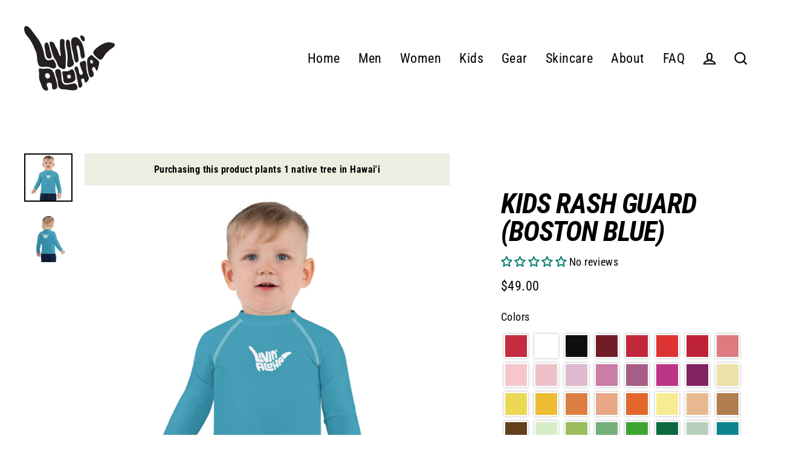

--- FILE ---
content_type: application/javascript
request_url: https://cartshaker.best4shops.com/shopify/script.js?shop=livinaloha.myshopify.com
body_size: 2097
content:
(function(){function h(a,b){"object"===typeof b&&(b=JSON.stringify(b));var c={errorMsg:a,errorStack:b,version:e.version,url:window.location.href};try{var d=e.m();d.open("POST","https://cartshaker.best4shops.com/collect/error?v="+e.version+"&msg="+encodeURIComponent(a),1);d.send(JSON.stringify(c))}catch(f){}window.console&&window.console.log&&(window.console.log(a),window.console.log(b))}var e={c:null,f:null,button:null,s:"eyJlbmFibGVkIjp0cnVlLCJhZGRlZFJldmlldyI6ZmFsc2UsImNhcnRCdXR0b25BbmltYXRpb24iOiJzaGFrZUxlZnRSaWdodCIsImNhcnRBbmltYXRpb25UcmlnZ2VyIjoib25Ib3ZlcldpdGhJbnRlcnZhbCIsImNhcnRBbmltYXRpb25JbnRlcnZhbCI6MTB9",a:null,version:"1.5",init:function(){this.h();this.a=this.i();this.a.enabled&&
this.enable()},i:function(){var a=this.s,a=a.replace(/\s/g,"");return JSON.parse(decodeURIComponent(escape(window.atob(a))))},enable:function(){var a=document.createElement("div");a.id="cart-shaker";document.querySelector("body").appendChild(a);this.c=a;this.j();var a=document.querySelectorAll('form[action="/cart/add"]'),b=null;0<a.length?(a=Array.prototype.filter.call(a,function(a){return null===a.offsetParent||-1!==a.className.split(" ").indexOf("variants")&&a.hasAttribute("data-id")&&-1!==a.getAttribute("data-id").indexOf("product-actions-")?
!1:a.querySelectorAll('[type="submit"], button.ajax-submit, button[class*="cart"]').length?!0:!1}),a.length&&(b=a[0])):b=document.querySelector(".product-form__item--submit");if(b)for(a=b.querySelectorAll('[type="submit"], button.ajax-submit, button[class*="cart"]'),0===a.length&&(b=window.location.pathname,"/"!==b&&-1===b.indexOf("cart")&&-1===b.indexOf("collections/all")&&h("NO BUTTON","")),b=0;b<a.length;b++){var c=a[b];if(!this.l(c)&&c&&-1==c.className.indexOf("cq-active")){var d=" cart-shaker cq-"+
this.a.cartButtonAnimation,f=this.a.cartAnimationTrigger;-1!=f.indexOf("Hover")&&(d+=" cq-hover");-1!=f.indexOf("Interval")&&(d+=" cq-active",this.g(!0),setTimeout(this.b.bind(this),1200));c.className+=d;this.button=c}}},l:function(a){return null===a.offsetParent},g:function(){this.a&&this.a.cartAnimationInterval&&(clearInterval(this.f),this.f=setTimeout(this.u.bind(this),1E3*this.a.cartAnimationInterval))},u:function(){this.b();this.button.className+=" cq-active ";setTimeout(this.b.bind(this),1200);
this.g()},o:function(a,b){a.className=a.className.replace(new RegExp("(?:^|\\s)"+b+"(?:\\s|$)")," ")},b:function(){this.o(this.button,"cq-active")},j:function(){var a=document.createElement("style");a.innerHTML=".cart-shaker.cq-active{-webkit-transform:translate3d(0,0,0);transform:translate3d(0,0,0);-webkit-backface-visibility:hidden;backface-visibility:hidden;-webkit-perspective:1000px;perspective:1000px }.cart-shaker.cq-active.cq-shakeLeftRight,.cart-shaker.cq-hover.cq-shakeLeftRight:hover{-webkit-animation:cqShakeLeftRight .82s cubic-bezier(.36,.07,.19,.97) both !important;animation:cqShakeLeftRight .82s cubic-bezier(.36,.07,.19,.97) both !important }.cart-shaker.cq-active.cq-shakeUpDown,.cart-shaker.cq-hover.cq-shakeUpDown:hover{-webkit-animation:cqShakeUpDown .82s cubic-bezier(.36,.07,.19,.97) both !important;animation:cqShakeUpDown .82s cubic-bezier(.36,.07,.19,.97) both !important }.cart-shaker.cq-active.cq-shakeBottom,.cart-shaker.cq-hover.cq-shakeBottom:hover{-webkit-animation:cqShakeBottom .82s cubic-bezier(.36,.07,.19,.97) both !important;animation:cqShakeBottom .82s cubic-bezier(.36,.07,.19,.97) both !important }.cart-shaker.cq-active.cq-pulse,.cart-shaker.cq-hover.cq-pulse:hover{-webkit-animation:cqPulse .82s cubic-bezier(.36,.07,.19,.97) both !important;animation:cqPulse .82s cubic-bezier(.36,.07,.19,.97) both !important }.cart-shaker.cq-active.cq-tada,.cart-shaker.cq-hover.cq-tada:hover{-webkit-animation:cqTada .82s cubic-bezier(.36,.07,.19,.97) both !important;animation:cqTada .82s cubic-bezier(.36,.07,.19,.97) both !important}.cart-shaker.cq-active.cq-bounce,.cart-shaker.cq-hover.cq-bounce:hover{-webkit-animation:cqBounce .82s cubic-bezier(.36,.07,.19,.97) both !important;animation:cqBounce .82s cubic-bezier(.36,.07,.19,.97) both !important}@-webkit-keyframes cqShakeLeftRight{10%,90%{-webkit-transform:translate3d(-1px,0,0);transform:translate3d(-1px,0,0) }20%,80%{-webkit-transform:translate3d(2px,0,0);transform:translate3d(2px,0,0) }30%,50%,70%{-webkit-transform:translate3d(-4px,0,0);transform:translate3d(-4px,0,0) }40%,60%{-webkit-transform:translate3d(4px,0,0);transform:translate3d(4px,0,0) }}@keyframes cqShakeLeftRight{10%,90%{-webkit-transform:translate3d(-1px,0,0);transform:translate3d(-1px,0,0) }20%,80%{-webkit-transform:translate3d(2px,0,0);transform:translate3d(2px,0,0) }30%,50%,70%{-webkit-transform:translate3d(-4px,0,0);transform:translate3d(-4px,0,0) }40%,60%{-webkit-transform:translate3d(4px,0,0);transform:translate3d(4px,0,0) }}@-webkit-keyframes cqShakeUpDown{10%,90%{-webkit-transform:translate3d(0,-1px,0);transform:translate3d(0,-1px,0) }20%,80%{-webkit-transform:translate3d(0,2px,0);transform:translate3d(0,2px,0) }30%,50%,70%{-webkit-transform:translate3d(0,-4px,0);transform:translate3d(0,-4px,0) }40%,60%{-webkit-transform:translate3d(0,4px,0);transform:translate3d(0,4px,0) }}@keyframes cqShakeUpDown{10%,90%{-webkit-transform:translate3d(0,-1px,0);transform:translate3d(0,-1px,0) }20%,80%{-webkit-transform:translate3d(0,2px,0);transform:translate3d(0,2px,0) }30%,50%,70%{-webkit-transform:translate3d(0,-4px,0);transform:translate3d(0,-4px,0) }40%,60%{-webkit-transform:translate3d(0,4px,0);transform:translate3d(0,4px,0) }}@-webkit-keyframes cqShakeBottom{0%,to{-webkit-transform:rotate(0deg);transform:rotate(0deg);-webkit-transform-origin:50% 100%;transform-origin:50% 100% }10%{-webkit-transform:rotate(2deg);transform:rotate(2deg) }20%,40%,60%{-webkit-transform:rotate(-4deg);transform:rotate(-4deg) }30%,50%,70%{-webkit-transform:rotate(4deg);transform:rotate(4deg) }80%{-webkit-transform:rotate(-2deg);transform:rotate(-2deg) }90%{-webkit-transform:rotate(2deg);transform:rotate(2deg) }}@keyframes cqShakeBottom{0%,to{-webkit-transform:rotate(0deg);transform:rotate(0deg);-webkit-transform-origin:50% 100%;transform-origin:50% 100% }10%{-webkit-transform:rotate(2deg);transform:rotate(2deg) }20%,40%,60%{-webkit-transform:rotate(-4deg);transform:rotate(-4deg) }30%,50%,70%{-webkit-transform:rotate(4deg);transform:rotate(4deg) }80%{-webkit-transform:rotate(-2deg);transform:rotate(-2deg) }90%{-webkit-transform:rotate(2deg);transform:rotate(2deg) }}@-webkit-keyframes cqPulse {0% {-webkit-transform: scale(1);transform: scale(1);}50% {-webkit-transform: scale(1.1);transform: scale(1.1);}100% {-webkit-transform: scale(1);transform: scale(1);}}@keyframes cqPulse {0% {-webkit-transform: scale(1);transform: scale(1);}50% {-webkit-transform: scale(1.1);transform: scale(1.1);}100% {-webkit-transform: scale(1);transform: scale(1);}}@-webkit-keyframes cqTada {0% {-webkit-transform: scaleX(1);transform: scaleX(1) }10%,20% {-webkit-transform: scale3d(.9,.9,.9) rotate(-3deg);transform: scale3d(.9,.9,.9) rotate(-3deg) }30%,50%,70%,90% {-webkit-transform: scale3d(1.1,1.1,1.1) rotate(3deg);transform: scale3d(1.1,1.1,1.1) rotate(3deg) }40%,60%,80% {-webkit-transform: scale3d(1.1,1.1,1.1) rotate(-3deg);transform: scale3d(1.1,1.1,1.1) rotate(-3deg) }to {-webkit-transform: scaleX(1);transform: scaleX(1) }}@keyframes cqTada {0% {-webkit-transform: scaleX(1);transform: scaleX(1) }10%,20% {-webkit-transform: scale3d(.9,.9,.9) rotate(-3deg);transform: scale3d(.9,.9,.9) rotate(-3deg) }30%,50%,70%,90% {-webkit-transform: scale3d(1.1,1.1,1.1) rotate(3deg);transform: scale3d(1.1,1.1,1.1) rotate(3deg) }40%,60%,80% {-webkit-transform: scale3d(1.1,1.1,1.1) rotate(-3deg);transform: scale3d(1.1,1.1,1.1) rotate(-3deg) }to {-webkit-transform: scaleX(1);transform: scaleX(1) }}@-webkit-keyframes cqBounce {15% {-webkit-transform: translateY(0);transform: translateY(0);}35% {-webkit-transform: translateY(-35%);transform: translateY(-35%);}45% {-webkit-transform: translateY(0%);transform: translateY(0%);}55% {-webkit-transform: translateY(-20%);transform: translateY(-20%);}70% {-webkit-transform: translateY(0%);transform: translateY(0%);}80% {-webkit-transform: translateY(-10%);transform: translateY(-10%);}90% {-webkit-transform: translateY(0%);transform: translateY(0%);}95% {-webkit-transform: translateY(-2%);transform: translateY(-2%);}99% {-webkit-transform: translateY(0%);transform: translateY(0%);}100% {-webkit-transform: translateY(0);transform: translateY(0);}}@keyframes cqBounce {15% {-webkit-transform: translateY(0);transform: translateY(0);}35% {-webkit-transform: translateY(-35%);transform: translateY(-35%);}45% {-webkit-transform: translateY(0%);transform: translateY(0%);}55% {-webkit-transform: translateY(-20%);transform: translateY(-20%);}70% {-webkit-transform: translateY(0%);transform: translateY(0%);}80% {-webkit-transform: translateY(-10%);transform: translateY(-10%);}90% {-webkit-transform: translateY(0%);transform: translateY(0%);}95% {-webkit-transform: translateY(-2%);transform: translateY(-2%);}99% {-webkit-transform: translateY(0%);transform: translateY(0%);}100% {-webkit-transform: translateY(0);transform: translateY(0);}}";
this.c.appendChild(a)},m:function(){try{return new XMLHttpRequest}catch(a){}try{return new ActiveXObject("Msxml2.XMLHTTP.6.0")}catch(a){}try{return new ActiveXObject("Msxml2.XMLHTTP.3.0")}catch(a){}try{return new ActiveXObject("Msxml2.XMLHTTP")}catch(a){}try{return new ActiveXObject("Microsoft.XMLHTTP")}catch(a){}return!1},h:function(){window.atob||(window.atob=function(a){a=String(a).replace(/=+$/,"");if(1==a.length%4)console.log("'atob' failed: The string to be decoded is not correctly encoded.");
else{for(var b=0,c,d,f=0,g="";d=a.charAt(f++);~d&&(c=b%4?64*c+d:d,b++%4)?g+=String.fromCharCode(255&c>>(-2*b&6)):0)d="ABCDEFGHIJKLMNOPQRSTUVWXYZabcdefghijklmnopqrstuvwxyz0123456789+/=".indexOf(d);return g}})}};(function(a){var b,c;for(b in a)c=a[b],"function"==typeof c&&(a[b]=function(a,b){return function(){try{return b.apply(this,arguments)}catch(c){h(a+"(): "+c.message,c.stack)}}}(b,c))})(e);e.init()})();
